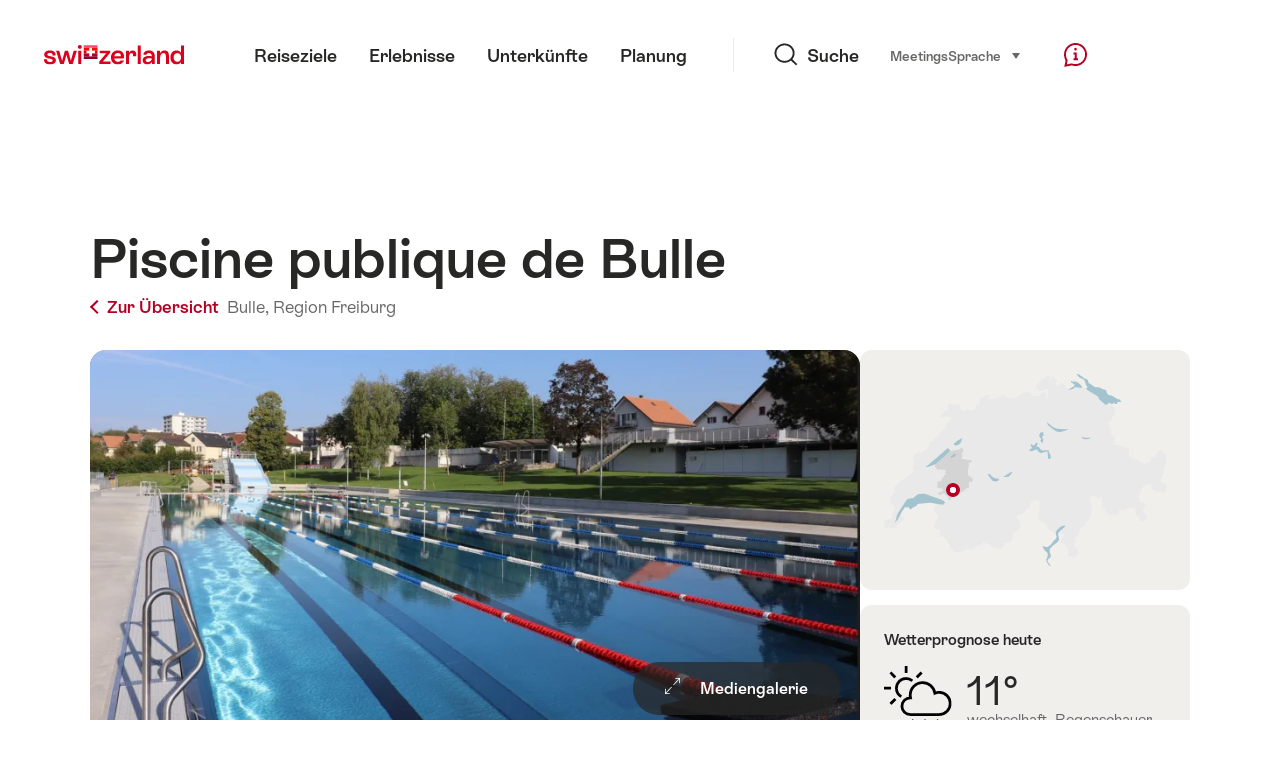

--- FILE ---
content_type: text/html;charset=UTF-8
request_url: https://sospo.myswitzerland.com/badewetter/piscine-publique-de-bulle-987/
body_size: 15033
content:
<!DOCTYPE html>
<html class="no-js" dir="ltr" itemscope lang="de">
<head>
    <meta charset="utf-8">
    <meta content="width=device-width, initial-scale=1.0" name="viewport">
    <meta content="app-id=588419227" name="apple-itunes-app">
    <meta content="app-id=com.myswitzerland.familyapp&amp;hl=de" name="google-play-app">

    <!-- Google Tag Manager -->
    <script>
  (function(w, d, s, l, i) {
    w[l] = w[l] || [];w[l].push({
      'gtm.start' : new Date().getTime(),
      event : 'gtm.js'
    });
    var f = d.getElementsByTagName(s)[0],
      j = d.createElement(s),
      dl = l != 'dataLayer' ? '&l=' + l : '';
    j.async = true;
    j.src = 'https://www.googletagmanager.com/gtm.js?id=' + i + dl;f.parentNode.insertBefore(j, f);
  })(window, document, 'script', 'dataLayer', 'GTM-K3Q6QXG');
</script>
    <!-- End Google Tag Manager -->

    <meta content="/assets/img/graphics/mstile-310x310.png" name="msapplication-TileImage">
    <link href="/assets/img/graphics/favicon-16x16.png" rel="icon" sizes="16x16" type="image/png">
    <link href="/assets/img/graphics/favicon-32x32.png" rel="icon" sizes="32x32" type="image/png">
    <link href="/assets/img/graphics/favicon-96x96.png" rel="icon" sizes="96x96" type="image/png">
    <link href="/assets/img/graphics/android-icon-192x192.png" rel="icon" sizes="192x192" type="image/png">
    <link href="/assets/img/graphics/apple-touch-icon-180x180.png" rel="apple-touch-icon" sizes="180x180" type="image/png">
    <link as="font" crossorigin href="/assets/fonts/STAllegra-Semibold.woff2" rel="preload" type="font/woff2">
    <link as="font" crossorigin href="/assets/fonts/STAllegra-Regular.woff2" rel="preload" type="font/woff2">

    <title>Piscine publique de Bulle, Bulle: Wassertemperatur &amp; Wetter | Schweiz Tourismus</title>
    <meta content="Aktuelle Informationen zu Temperaturen, Preisen, Öffnungszeiten und Infrastruktur für Piscine publique de Bulle" name="description">

    
    <meta name="robots" content="index, follow">
    <!-- Open Graph data -->
    <meta content="article" property="og:type">
    <meta property="og:title">
    <meta content="Aktuelle Informationen zu Temperaturen, Preisen, Öffnungszeiten und Infrastruktur für Piscine publique de Bulle" property="og:description">
    <!-- Schema.org markup for Google+ -->
    <meta itemprop="name">
    <meta content="Aktuelle Informationen zu Temperaturen, Preisen, Öffnungszeiten und Infrastruktur für Piscine publique de Bulle" itemprop="description">
    <!-- Twitter Card data -->
    <meta content="summary" name="twitter:card">
    <meta name="twitter:title">
    <meta content="Aktuelle Informationen zu Temperaturen, Preisen, Öffnungszeiten und Infrastruktur für Piscine publique de Bulle" name="twitter:description">

    <script id="svgicons-script">
  (function (url, revision) {
    var storage = window.localStorage || {};
    if (!storage.svgicons || storage.svgicons_revision != revision) {
      document.write('<link rel="preload as="image" data-revision="' + revision + '" href="' + url + '" id="svgicons">');
    } else {
      document.write('<meta name="svgicons" data-revision="' + revision + '" content="' + url + '" id="svgicons">');
    }
  })( "/assets/img/svg-sprite.svg", '394faaf041a0d50e82b4484d91e7cbd53792b4c9bf06cd4ddf13a7dc655d3065');

  // The revision (second parameter) should change whenever the svg sprite (json) changes.
  // e.g. you can use the modification timestamp of the json file.
</script>

    <script>
  window.app_config = {
    language: document.querySelector("html").getAttribute("lang"),
    assetsDirectory: "/assets",
    locale: {
      watchlist: {
        storage: "watchlist",
        defaultName: "Meine Merkliste",
        removed: "Favorit wurde entfernt"
      },
      autocomplete: {
        selected: "${value}. ${selected} von ${total} ausgew\u00E4hlt.",
        complete: "Ihre Auswahl: ${value}",
        found: "${count} Vorschl\u00E4ge. Auswahl mit Pfeiltasten nach oben oder unten.",
        notfound: "Keine passenden Vorschl\u00E4ge gefunden."
      },
      date: {
        "date-picker-instruction": "Mit Pfeiltasten Datum w\u00E4hlen",
        firstDayOfWeek: 1,
        dateFormat: null,
        today: "Heute",
        disabled: "Nicht verf\u00FCgbar",
        "prev-month": "einen Monat zur\u00FCck",
        "next-month": "Einen Monat vorw\u00E4rts",
        months: [
          "Januar",
          "Februar",
          "M\u00E4rz",
          "April",
          "Mai",
          "Juni",
          "Juli",
          "August",
          "September",
          "Oktober",
          "November",
          "Dezember"
        ],
        monthsShort: [
          "Jan",
          "Feb",
          "M\u00E4r",
          "Apr",
          "Mai",
          "Jun",
          "Jul",
          "Aug",
          "Sep",
          "Okt",
          "Nov",
          "Dez"
        ],
        weekdays: [
          "Sonntag",
          "Montag",
          "Dienstag",
          "Mittwoch",
          "Donnerstag",
          "Freitag",
          "Samstag"
        ],
        weekdaysShort: [
          "So",
          "Mo",
          "Di",
          "Mi",
          "Do",
          "Fr",
          "Sa"
        ]
      },
      formerrors: {
        required: "'{label}' muss ausgef\u00FCllt sein",
        email: "'{label}' sollte eine E-Mail Adresse sein",
        url: "'{label}' sollte eine valide URL sein",
        tel: "'{label}' ist keine Telefonnummer",
        maxLength: "'{label}' muss weniger als '{maxLength}' Buchstaben lang sein",
        minLength: "'{label}' muss mehr als '{maxLength}' Buchstaben lang sein",
        equal: "'{label}' ist nicht gleich wie '{originalLabel}'",
        custom: "'{label}' ist nicht korrekt"
      },
      geolocation: {
        PERMISSION_DENIED: 'Der Benutzer hat die Ermittlung der Position nicht erlaubt.',
        POSITION_UNAVAILABLE: 'Die Position ist nicht verfügbar.',
        TIMEOUT: 'Das Zeitlimit für die Ermittlung der Position wurde überschritten.',
        UNKNOWN_ERROR: 'Unbekannter Fehler bei der Ermittlung der Position.'
      },
      map: {
        "copyright-swisstopo": "Geodaten © swisstopo"
      },
      weather: {
        w1: "sonnig",
        w2: "Sonne und Nebel",
        w3: "wolkig",
        w4: "wechselhaft, Regenschauer",
        w5: "wechselhaft, Gewitter",
        w6: "wechselhaft, Schneefall",
        w7: "wechselhaft, Wintergewitter",
        w8: "wechselhaft, Schneeregen",
        w9: "wechselhaft, Wintergewitter",
        w10: "leicht bew\u00F6lkt",
        w11: "leicht bew\u00F6lkt, Regenschauer",
        w12: "leicht bew\u00F6lkt, Gewitter",
        w13: "leicht bew\u00F6lkt, Schneeschauer",
        w14: "leicht bew\u00F6lkt, Wintergewitter",
        w15: "leicht bew\u00F6lkt, Schneeregenschauer",
        w16: "leicht bew\u00F6lkt, Wintergewitter",
        w17: "Nebel",
        w18: "stark bew\u00F6lkt",
        w19: "meist stark bew\u00F6lkt",
        w20: "bew\u00F6lkt und regnerisch",
        w21: "bew\u00F6lkt, Schneefall",
        w22: "bew\u00F6lkt, Schneeregen",
        w23: "starker Regen",
        w24: "starker Schneefall",
        w25: "bew\u00F6lkt, Regenschauer",
        w26: "bew\u00F6lkt, Gewitter",
        w27: "bew\u00F6lkt, Schneefall",
        w28: "bew\u00F6lkt, Wintergewitter",
        w29: "bew\u00F6lkt, Schneeregenschauer",
        w30: "bew\u00F6lkt, Wintergewitter"
      },
      overlay: {
        closeButton: 'Overlay schliessen',
        iframeNotAccessible: 'Dieses Element ist nicht barrierefrei zugänglich.'
      }
    },
    google: {
      maps: {
        key: "AIzaSyCYlPxaWedZYP-fURKWamK6rtJb24LIiCo"
      }
    },
    algolia: {
      app: "LMQVZQEU2J",
      key: "913f352bafbf1fcb6735609f39cc7399",
      index: "myst_de",
      searchResultsUrl: "//www.myswitzerland.com/de/search",
      facetTypes: {
        Accommodation: "Unterkunft",
        Art: "Kust",
        Climate_Overview_Page: "Klima",
        Default_Page: "Seite",
        Event: "Veranstaltung",
        Experience: "Erlebnis",
        Finder_Page: "Filter-Seite",
        Food: "Essen",
        Form: "Formular",
        Home_Page: "Homepage",
        Info_Overview_Page: "Information",
        Info_Section_Page: "Information",
        Info: "Page",
        Landing_Page: "Seite",
        News: "Neuigkeiten",
        Offer: "Angebot",
        Organisation: "Organisation",
        Place: "Ort",
        Planning_Information: "Planning Information",
        Recipe: "Rezept",
        Restaurant: "Restaurant",
        Root_Page: "Seite",
        Route: "Routen",
        Storytelling_Page: "Story",
        Touristic_Object_Overview_Page: "Tourismus-\u00DCbersicht",
        Whitelabel_Page: "Partner",
      }
    },
    guidle: {
      apiPois: 'https://www.guidle.com/m_ekUNmn/Schweiz-Tourismus/Webcams/?language={lang}',
      apiDetail: 'https://www.guidle.com/m_ekUNmn/Schweiz-Tourismus/Webcams/?templateVariant=json&offerIds={id}&language={lang}',
      apiHistory: 'https://www.guidle.com/api/rest/2.0/webcam/historic-pictures/{id}'
    }
  }
</script>

<script async src="https://www.googletagservices.com/tag/js/gpt.js"></script>
    <script>
  if (window.matchMedia && window.matchMedia('(prefers-color-scheme: dark)').matches) {
    const darkStyles = "/assets/css/ui-dark.css?d673430d1f20ac2969c0355a760faf7121ac19427cb1d0f9dfcc641b0f7e230e";
    document.write(`<link href="${darkStyles}" rel="stylesheet">`);
  } else {
    const styles = "/assets/css/ui.css?ae9b86d705dfc488a6f403346e2bd218b37ba8e8604f86f4ab5a6a3c16706cdc";
    document.write(`<link href="${styles}" rel="stylesheet">`);
  }
</script>
<noscript>
    <link rel="stylesheet" href="/assets/css/ui.css?ae9b86d705dfc488a6f403346e2bd218b37ba8e8604f86f4ab5a6a3c16706cdc">
</noscript>

</head>

<body>
<noscript>
    <iframe src="https://www.googletagmanager.com/ns.html?id=GTM-K3Q6QXG" height="0" width="0" style="display:none;visibility:hidden"></iframe>
</noscript>

<div id="body">
    <header class="Header" data-js-autobreak="small" data-js-nav id="Header">
    <p aria-level="1" class="visuallyhidden" role="heading">Navigieren auf myswitzerland.com</p>
    <nav aria-describedby="Skiplinks--h2" class="Skiplinks" data-js-skiplinks id="Skiplinks">
        <h2 class="visuallyhidden" id="Skiplinks--h2">Schnellnavigation</h2>
        <ul>
            <li><a accesskey="1" href="#main-content" title="[ALT + 1]">Inhalt</a></li>
            <li><a accesskey="2" href="/" title="[ALT + 2]">Startseite</a></li>
            <li><a accesskey="3" href="#headermainnav" title="[ALT + 3]">Navigation</a></li>
            <li><a accesskey="4" href="#TO_BE_DEFINED" title="[ALT + 4]">Sitemap</a></li>
            <li><a accesskey="5" aria-expanded="false" data-flyout='{"focusInside":"input"}' data-js-flyout href="#searchOverlay" title="[ALT + 5]">Direktsuche</a></li>
        </ul>
    </nav>

    <div class="Overlay is-collapsed" data-flyout='{"syncstate":{"html, body":"is-overlaid"},"openAnimated":true,"closeAnimated":true,"arrowElements":false,"history":"searchOverlay"}' id="searchOverlay">
        <button class="Overlay--close" data-flyout-el="close" type="button">
            <span class="visuallyhidden">Navigation schliessen</span>
        </button>
        <div class="Overlay--content">
            <div class="Search" data-imageconfig="w_{w},h_{h},c_fill,g_auto,f_auto,q_auto,e_sharpen:50/" data-imagepath="https://media.myswitzerland.com/image/fetch/" data-js-search data-minlength="2" data-path="https://www.myswitzerland.com/de">
    <div class="js-search--app">
        <script type="application/json">
            {
                "searchLegend": "Suchen",
                "placeholder": "Suchbegriff eingeben",
                "searchButton": "Jetzt suchen",
                "resultsFound": "Ergebnisse",
                "showAll": "Alle anzeigen",
                "showPage": "Seite anzeigen"
            }
        </script>
    </div>
</div>

        </div>
        <button class="FocusOnly" data-flyout-el="close" type="button">Navigation schliessen</button>
    </div>

    <div class="Header--nav is-hidden-mobilenav" data-js-autobreak="small">
        <div class="Header--nav--logo">
            <a class="HeaderLogo" href="//www.myswitzerland.com/de/" id="headerlogo" title="MySwitzerland">
    <span class="HeaderLogo--picto Icon" data-picto="logo-switzerland-flag">
        <svg aria-hidden="true"><use xlink:href="#picto-logo-switzerland-flag"></use></svg>
    </span>
</a>


        </div>

        <div class="Header--navLeft">
            <div class="Header--nav--main ResponsiveHolder" data-js-responsive-content='{"target":"headermainnav","breakpoint":"tablet-portrait","type":"above"}'>
                <nav class="HeaderMainNav" id="headermainnav">
                    <h2 class="visuallyhidden">Hauptnavigation</h2>
                    <ul class="HeaderMainNav--list">
                        <li><a class="HeaderMainNav--link" href="https://www.myswitzerland.com/de/reiseziele/"> <span class="HeaderMainNav--link--text">Reiseziele</span></a></li>
                        <li><a class="HeaderMainNav--link" href="https://www.myswitzerland.com/de/erlebnisse/"> <span class="HeaderMainNav--link--text">Erlebnisse</span></a></li>
                        <li><a class="HeaderMainNav--link" href="https://www.myswitzerland.com/de/unterkunft/"> <span class="HeaderMainNav--link--text">Unterkünfte</span></a></li>
                        <li><a class="HeaderMainNav--link" href="https://www.myswitzerland.com/de/planung/"> <span class="HeaderMainNav--link--text">Planung</span></a></li>
                    </ul>
                </nav>
            </div>
        </div>
        <div class="Header--nav--services" data-hidden="true" data-js-collapsible='{"group":"subnav","syncstate":{".Header--nav":"is-servicenav-open"}}' id="headerservicenavcontainer">
            <h2 class="visuallyhidden">Suche</h2>
            <a aria-expanded="false" class="HeaderSearch" data-flyout-target="searchOverlay" data-flyout='{"focusInside":"input"}' data-js-flyout href="#searchOverlay">
                <span class="Icon" data-picto="service-search">
                    <svg aria-hidden="true"><use xlink:href="#picto-service-search"></use></svg>
                </span>
                <span class="HeaderSearch--text">Suche</span>
            </a>
        </div>
        <div class="Header--nav--meta ResponsiveHolder" data-js-responsive-content='{"target":"headermetanav","breakpoint":"tablet-portrait","type":"above"}'>
            <div class="HeaderMetaNav" id="headermetanav">
    <h2 class="visuallyhidden">Sprache, Region und wichtige Links</h2>
    <ul class="HeaderMetaNav--list">
        <li class="HeaderMetaNav--item">
            <a class="" href="https://www.myswitzerland.com/meetings/"> Meetings </a>
        </li>

        <li class="HeaderMetaNav--item">
            <div class="Flyout HeaderMetaNav--languages bottom">
                <a href="#u86" class="Flyout--trigger" data-js-flyout="true" aria-controls="u86" aria-expanded="false">
                    <span class="Icon before inline" data-picto="globe">
                        <svg aria-hidden="true"><use xlink:href="#picto-globe"></use></svg>
                    </span>
                    Sprache
                    <span class="visuallyhidden">auswählen (klicken um anzuzeigen)</span>
                </a>
                <div class="Flyout--content is-collapsed" id="u86">
                    <div class="Flyout--content--inner" data-js-selfalign>
                        <div class="HeaderMetaNav--languages">
    <ul class="LinkList menu">
        
        <li>
            <a class="Link black small is-active" href="https://sospo.myswitzerland.com/badewetter/piscine-publique-de-bulle-987/">Deutsch</a>
        </li>
        
        <li>
            <a class="Link black small" href="https://sospo.myswitzerland.com/lakesides-swimming-pools/piscine-publique-de-bulle-987/">English</a>
        </li>
        
        <li>
            <a class="Link black small" href="https://sospo.myswitzerland.com/meteo-des-plages/piscine-publique-de-bulle-987/">Français</a>
        </li>
        
        <li>
            <a class="Link black small" href="https://sospo.myswitzerland.com/temperature-balneari/piscine-publique-de-bulle-987/">Italiano</a>
        </li>
        
        <li>
            <a class="Link black small" href="https://sospo.myswitzerland.com/zonas-de-bano/piscine-publique-de-bulle-987/">Español</a>
        </li>
        
        <li>
            <a class="Link black small" href="https://sospo.myswitzerland.com/zwemweer/piscine-publique-de-bulle-987/">Nederlands</a>
        </li>
        
        <li>
            <a class="Link black small" href="https://sospo.myswitzerland.com/lakesides-swimming-pools-pt/piscine-publique-de-bulle-987/">Português</a>
        </li>
        
        <li>
            <a class="Link black small" href="https://sospo.myswitzerland.com/jeziora-baseny/piscine-publique-de-bulle-987/">Polski</a>
        </li>
        
        <li>
            <a class="Link black small" href="https://sospo.myswitzerland.com/lakesides-swimming-pools-ru/piscine-publique-de-bulle-987/">Русский</a>
        </li>
        
        <li>
            <a class="Link black small" href="https://sospo.myswitzerland.com/lakesides-swimming-pools-zh/piscine-publique-de-bulle-987/">中文简体</a>
        </li>
        
        <li>
            <a class="Link black small" href="https://sospo.myswitzerland.com/lakesides-swimming-pools-ja/piscine-publique-de-bulle-987/">日本語</a>
        </li>
        
        <li>
            <a class="Link black small" href="https://sospo.myswitzerland.com/lakesides-swimming-pools-zo/piscine-publique-de-bulle-987/">中文繁体</a>
        </li>
        
        <li>
            <a class="Link black small" href="https://sospo.myswitzerland.com/lakesides-swimming-pools-ko/piscine-publique-de-bulle-987/">한국어</a>
        </li>
        
        <li>
            <a class="Link black small" href="https://sospo.myswitzerland.com/lakesides-swimming-pools-ar/piscine-publique-de-bulle-987/">العربية</a>
        </li>
    </ul>
</div>

                        
                        <button class="FocusOnly" data-flyout-el="close" type="button">Sprache schliessen</button>
                    </div>
                </div>
            </div>
        </li>
    </ul>
</div>

        </div>
        <nav class="HeaderServiceNav">
            <h2 class="visuallyhidden">Service Navigation</h2>
            <ul class="HeaderServiceNav--list">
                <li>
                    <a href="//help.myswitzerland.com/hc/" class="HeaderServiceNav--link" data-js-tooltip="bottom compact t-xxs t-red t-bold" title="Hilfe &amp; Kontakt">
                        <span class="Icon red" data-picto="service-contact">
                            <svg aria-hidden="true"><use xlink:href="#picto-service-contact"></use></svg>
                        </span>
                        <span class="visuallyhidden">Hilfe &amp; Kontakt</span>
                    </a>
                </li>
                <li class="is-visible-tablet-portrait">
                    <a href="" class="HeaderServiceNav--link" data-js-tooltip="bottom compact t-xxs t-red t-bold" title="In meiner Nähe">
                        <span class="Icon red" data-picto="service-around-me">
                            <svg aria-hidden="true"><use xlink:href="#picto-service-around-me"></use></svg>
                        </span>
                        <span class="visuallyhidden">In meiner Nähe</span>
                    </a>
                </li>
            </ul>
        </nav>
    </div>
    <div class="HeaderMobile" data-js-autobreak="small">
    <div class="HeaderMobile--header">
        <a class="HeaderLogo" href="//www.myswitzerland.com/de/" id="headerlogo" title="MySwitzerland">
    <span class="HeaderLogo--picto Icon" data-picto="logo-switzerland-flag">
        <svg aria-hidden="true"><use xlink:href="#picto-logo-switzerland-flag"></use></svg>
    </span>
</a>



        <button aria-controls="mobilenav" aria-expanded="false" class="HeaderMobile--toggle" data-js-flyout>
            <span class="HeaderMobile--toggle--label"> Menü <span class="visuallyhidden">Navigation öffnen</span>
            </span>
        </button>
    </div>
    <div class="HeaderMobile--nav is-collapsed" data-flyout='{"syncstate":{"#Header, html":"is-mobile-open"},"closeAnimated":true,"arrowElements":"[aria-controls], a[href]"}' id="mobilenav">
        <div class="HeaderMobile--nav--main">
            <div class="HeaderMobile--nav--head">
                <button class="HeaderMobile--nav--close" data-flyout-el="close">
                    <span class="visuallyhidden">Navigation schliessen</span>
                </button>
                <h2 class="visuallyhidden">Suche</h2>
<a aria-expanded="false" class="HeaderSearch" data-flyout='{"focusInside":"input","syncstate":{".HeaderMobile--nav":"is-search-open"},"openAnimated":true,"closeAnimated":true}' data-js-flyout href="#searchOverlay">
    <span class="Icon" data-picto="service-search">
        <svg aria-hidden="true"><use xlink:href="#picto-service-search"></use></svg>
    </span>
    <span class="HeaderSearch--text">Suche</span>
</a>

            </div>
            <div class="HeaderMobile--nav--body">
                <nav class="HeaderMobileMainNav">
                    <h2 class="visuallyhidden">Hauptnavigation</h2>
                    <ul class="HeaderMobileMainNav--list">
                        <li><a class="HeaderMobileMainNav--link home" href="/">Home</a></li>
                        <li><a class="HeaderMobileMainNav--link" href="https://www.myswitzerland.com/de/reiseziele/"> Reiseziele </a></li>
                        <li><a class="HeaderMobileMainNav--link" href="https://www.myswitzerland.com/de/erlebnisse/"> Erlebnisse </a></li>
                        <li><a class="HeaderMobileMainNav--link" href="https://www.myswitzerland.com/de/unterkunft/"> Unterkünfte </a></li>
                        <li><a class="HeaderMobileMainNav--link" href="https://www.myswitzerland.com/de/planung/"> Planung </a></li>
                    </ul>
                </nav>
                <div class="ResponsiveHolder" data-js-responsive-content='{"target":"headermetanav","breakpoint":"tablet-portrait","type":"below"}'></div>
            </div>
            <div class="HeaderMobile--nav--foot">
                <div class="HeaderServiceNavMobile" data-js-headerservicenavmobile id="HeaderServiceNavMobile">
    <h2 class="visuallyhidden">Service Navigation</h2>
    <ul class="HeaderServiceNavMobile--list">
        <li>
            <a class="HeaderServiceNavMobile--item--link" data-js-headerservicenavmobile-el href="">
                <span class="Icon" data-picto="location">
                    <svg aria-hidden="true"><use xlink:href="#picto-location"></use></svg>
                </span>
                <span class="HeaderServiceNavMobile--item--link--text">Karte</span>
            </a>
        </li>
        <li>
            <a class="HeaderServiceNavMobile--item--link" data-js-headerservicenavmobile-el href="">
                <span class="Icon" data-picto="service-contact">
                    <svg aria-hidden="true"><use xlink:href="#picto-service-contact"></use></svg>
                </span>
                <span class="HeaderServiceNavMobile--item--link--text">Hilfe &amp; Kontakt</span>
            </a>
        </li>
    </ul>
</div>

            </div>
        </div>
        <div class="HeaderMobile--nav--sub ResponsiveHolder" data-js-responsive-content='{"target":"headersubnav","breakpoint":"tablet-portrait","type":"below"}'></div>
    </div>
</div>
    <div class="Header--background"></div>
</header>

    <div class="site-content" id="main-content" role="main">
        <div class="l-Gap l-SiteWidth none-down">
    <div class="PageHeader small">
        <div class="PageHeader--header">
            <h1 class="PageHeader--title">Piscine publique de Bulle</h1>
            <div class="PageHeader--meta">
                <a class="PageHeader--category" href="/badewetter/" title="Zur Übersicht">
                    <span class="Icon before inline" data-icon="nav-back-mobile"></span> Zur Übersicht
                </a>
                <span class="PageHeader--info"> 
                    <a href="https://sospo.myswitzerland.com/badewetter/-/bulle/" title="Bulle">Bulle,</a>
                    <a href="https://sospo.myswitzerland.com/badewetter/-/region-freiburg/" title="Region Freiburg">Region Freiburg</a>
                </span>
            </div>
        </div>
    </div>
</div>


        <div class="l-Gap none-down">
            <div class="l-PageGrid">
                <div class="l-PageGrid--inner">
                    <div class="l-PageGrid--main">

                        <div class="l-Gap l-SiteWidth s-down">
    
    <div class="PageHeader--image small">
        <div class="Media image" style="background-image:url(https://media.myswitzerland.com/image/fetch/w_6,h_4,c_lfill,g_auto,f_auto,q_80,fl_keep_iptc.keep_attribution/https://static.stnet.ch/sospo/images/987/2050-o.jpg);padding-top:50%">
            <div data-js-parallax="{&quot;property&quot;:&quot;object-position&quot;,&quot;from&quot;:0,&quot;to&quot;:100,&quot;unity&quot;:&quot;%&quot;}"
                 style="background-image: url(https://media.myswitzerland.com/image/fetch/w_1240,h_680,c_lfill,g_auto,f_auto,q_80,fl_keep_iptc.keep_attribution/https://static.stnet.ch/sospo/images/987/2050-o.jpg);padding-top: 50.0%;" data-sizes="https://media.myswitzerland.com/image/fetch/w_{w},h_{h},c_lfill,g_auto,f_auto,q_80,fl_keep_iptc.keep_attribution/https://static.stnet.ch/sospo/images/987/2050-o.jpg 2400x1200"></div>
        </div>

        <button aria-controls="mediagallery" aria-expanded="false" class="PageHeader--gallerytoggle" data-js-gallerylink='{"index":0}' title="Zur Mediengalerie" type="button">
            <span class="PageHeader--gallerytoggle--label"> 
                <span class="Icon white" data-picto="imagegallerie"> 
                    <svg aria-hidden="true">
                        <use xlink:href="#picto-imagegallerie"></use>
                    </svg>
                </span> Mediengalerie
            </span>
        </button>

    </div>
    <div class="PageHeader--summary">
        <section class="MobileSummary facts">
            <h2 id="u3" class="visuallyhidden">Wetterprognose</h2>
            <ul aria-labelledby="u3" class="MobileSummary--bar">
                <li class="MobileSummary--section">
                    <div class="MobileSummary--info">
                        <div class="QuickFacts summary">
                            <div aria-hidden="true" class="QuickFacts--icon">
                                <span class="Icon" data-picto="weather">
                                    <svg aria-hidden="true"><use xlink:href="#picto-weather"></use></svg>
                                </span>
                            </div>
                            <ul class="QuickFacts--info">
                                <li class="QuickFacts--value">11°</li>
                            </ul>
                        </div>
                    </div>
                </li>
                <li class="MobileSummary--section">
                    
<div class="MobileSummary--info">
    
    
    <div class="QuickFacts summary">
        <ul class="QuickFacts--info">
            <li class="QuickFacts--value">—/—</li>
            <li class="QuickFacts--content">Pool in./aus.</li>
        </ul>
    </div>
</div>
                </li>
            </ul>
        </section>
    </div>
</div>



                        ﻿

                        <div class="ArticleSection" id="articlesection-u8">
    <div class="ArticleSection--header" data-inpagenavigation-title="Wetterprognose">
        <h2 class="ArticleSection--title">Wetterprognose</h2>
        <button aria-controls="articlesection-u8-content" aria-expanded="false" class="ArticleSection--toggle" type="button">
            <span class="visuallyhidden">Inhalte zu Wetterprognose anzeigen</span>
        </button>
    </div>
    <div class="ArticleSection--content" data-hidden="true" data-js-collapsible="articlesection-u8-section" id="articlesection-u8-content">
        <div class="ArticleSection--content--inner">
            <div class="l-Gap l-SiteWidth m-down small">
    <div data-js-weather="{&quot;rKey&quot;:636,&quot;type&quot;:&quot;forecast&quot;,&quot;relUrl&quot;:&quot;/assets/img/graphics/weather/&quot;,&quot;provider&quot;:&quot;https://cdn2.myswitzerland.com/meteo/transformed/resort_{rKey}.json&quot;,&quot;linkText&quot;:&quot;Meteo Schweiz Detailprognose&quot;,&quot;genericText&quot;:&quot;Meteo Schweiz&quot;,&quot;genericLink&quot;:&quot;https://www.srf.ch/meteo&quot;}"></div>
</div>

        </div>
    </div>
</div>


                        
                            <div class="ArticleSection" id="articlesection-u9">
    <div class="ArticleSection--header" data-inpagenavigation-title="Preise">
        <h2 class="ArticleSection--title">Preise</h2>
        <button aria-controls="articlesection-u9-content" aria-expanded="false" class="ArticleSection--toggle" type="button">
            <span class="visuallyhidden">Inhalte zu Preise anzeigen</span>
        </button>
    </div>
    <div class="ArticleSection--content" data-hidden="true" data-js-collapsible="articlesection-u9-section" id="articlesection-u9-content">
        <div class="ArticleSection--content--inner">
            <div class="l-Gap l-SiteWidth none-down">
                <div class="KeyValueList evenColumns">
                    <table data-js-autobreak="reset">
                        <caption>
                            <span class="visuallyhidden">Key Value List</span>
                        </caption>
                        <tbody>
                            <tr>
                                <th scope="row">Kinder</th>
                                <td>3.50</td>
                            </tr>
                            <tr>
                                <th scope="row">Junioren</th>
                                <td>4.50</td>
                            </tr>
                            <tr>
                                <th scope="row">Erwachsene</th>
                                <td>6.&mdash;</td>
                            </tr>
                            <tr>
                                <th scope="row">AHV</th>
                                <td>4.50</td>
                            </tr>
                            
                        </tbody>
                    </table>
                    
                </div>
            </div>
        </div>
    </div>
</div>

                        
                        
                            <div class="ArticleSection" id="articlesection-u10">
    <div class="ArticleSection--header" data-inpagenavigation-title="Öffnungszeiten">
        <h2 class="ArticleSection--title">Öffnungszeiten</h2>
        <button aria-controls="articlesection-u10-content" aria-expanded="false" class="ArticleSection--toggle" type="button">
            <span class="visuallyhidden">Inhalte zu Öffnungszeiten anzeigen </span>
        </button>
    </div>
    <div class="ArticleSection--content" data-hidden="true" data-js-collapsible="articlesection-u10-section" id="articlesection-u10-content">
        <div class="ArticleSection--content--inner">
            <div class="l-Gap l-SiteWidth s-down">
                <div class="KeyValueList evenColumns">
                    <table data-js-autobreak="reset">
                        <caption>
                            <span class="visuallyhidden">Öffnungszeiten</span>
                        </caption>
                        <tbody>
                            
                            <tr>
                                <th scope="row">Saisonbeginn</th>
                                <td>17.05.2025</td>
                            </tr>
                            <tr>
                                <th scope="row">Saisonende</th>
                                <td>20.09.2025</td>
                            </tr>
                        </tbody>
                    </table>
                    
                </div>
            </div>
        </div>
    </div>
</div>

                        
                        
                            <div class="ArticleSection" id="articlesection-u15">
    <div class="ArticleSection--header" data-inpagenavigation-title="Infrastruktur">
        <h2 class="ArticleSection--title">Infrastruktur</h2>
        <button aria-controls="articlesection-u15-content" aria-expanded="false" class="ArticleSection--toggle" type="button">
            <span class="visuallyhidden">Inhalte zu Infrastruktur anzeigen</span>
        </button>
    </div>
    <div class="ArticleSection--content" data-hidden="true" data-js-collapsible="articlesection-u15-section" id="articlesection-u15-content">
        <div class="ArticleSection--content--inner">
            <div class="l-Gap l-SiteWidth none-down">
                <div class="SummaryAccordion2Section">
                    <article class="SummaryAccordion2">
    <div class="SummaryAccordion2--inner">
        <div class="SummaryAccordion2--header">
            <div class="SummaryAccordion2--header--inner">
                <h3 class="SummaryAccordion2--title">Badeanlagentypen</h3>
                <button aria-controls="u11-content" aria-expanded="false" class="SummaryAccordion2--toggle" type="button">
                    <span class="visuallyhidden">Inhalte zu Badeanlagentypen anzeigen</span>
                </button>
                <div class="SummaryAccordion2--summary hide-expanded">Freibad</div>
            </div>
        </div>
        <div class="SummaryAccordion2--content" data-hidden="true" data-js-collapsible="u11-card" id="u11-content">
            <div class="SummaryAccordion2--content--inner">
                <div class="l-Gap none-down">
                    <ul class="FeatureTags">
                        
                        <li class="FeatureTag">Freibad</li>
                        
                        
                        
                        
                    </ul>
                </div>
            </div>
        </div>
    </div>
</article>

                    <article class="SummaryAccordion2">
    <div class="SummaryAccordion2--inner">
        <div class="SummaryAccordion2--header">
            <div class="SummaryAccordion2--header--inner">
                <h3 class="SummaryAccordion2--title">2 Becken</h3>
                
                <button aria-controls="u12-content" aria-expanded="false" class="SummaryAccordion2--toggle" type="button">
                    <span class="visuallyhidden">Inhalte zu 2 Becken anzeigen </span> 
                    
                </button>
            </div>
        </div>
        <div class="SummaryAccordion2--content" data-hidden="true" data-js-collapsible="u12-card" id="u12-content">
            <div class="SummaryAccordion2--content--inner">
                <div class="KeyValueList evenColumns">
                    <table data-js-autobreak="reset">
                        <caption>
                            <span class="visuallyhidden">Key Value List</span>
                        </caption>
                        <tbody>
                            <tr>
                                <th scope="row">Länge:</th>
                                <td>50m-0m</td>
                            </tr>
                            
                            <tr>
                                <th scope="row">Kinderplanschbecken:</th>
                                <td>1</td>
                            </tr>
                        </tbody>
                    </table>
                </div>
                <div class="l-Gap none-down">
                    <ul class="FeatureTags">
                        
                        
                        
                        
                        
                        
                        
                        
                        
                        
                        
                        
                        
                        <li class="FeatureTag">Schwimmbahnen</li>
                    </ul>
                </div>
            </div>
        </div>
    </div>
</article>

                    

                    <article class="SummaryAccordion2">
    <div class="SummaryAccordion2--inner">
        <div class="SummaryAccordion2--header">
            <div class="SummaryAccordion2--header--inner">
                <h3 class="SummaryAccordion2--title">2 Sprungtürme</h3>
                <button aria-controls="u14-content" aria-expanded="false" class="SummaryAccordion2--toggle" type="button">
                    <span class="visuallyhidden">Inhalte zu 2 Sprungtürme anzeigen</span>
                </button>
            </div>
        </div>
        <div class="SummaryAccordion2--content" data-hidden="true" data-js-collapsible="u14-card" id="u14-content">
            <div class="SummaryAccordion2--content--inner">
                <div class="KeyValueList evenColumns">
                    <table data-js-autobreak="reset">
                        <caption>
                            <span class="visuallyhidden">Key Value List</span>
                        </caption>
                        <tbody>
                            <tr>
                                <th scope="row">1 Meter:</th>
                                <td>1</td>
                            </tr>
                            
                            <tr>
                                <th scope="row">3 Meter:</th>
                                <td>1</td>
                            </tr>
                            
                            
                        </tbody>
                    </table>
                </div>
            </div>
        </div>
    </div>
</article>

                </div>
            </div>
        </div>
    </div>
</div>

                        
                        
                            <div class="ArticleSection" id="articlesection-u16">
    <div class="ArticleSection--header" data-inpagenavigation-title="Weitere Ausstattung">
        <h2 class="ArticleSection--title">Weitere Ausstattung</h2>
        <button aria-controls="articlesection-u16-content" aria-expanded="false" class="ArticleSection--toggle" type="button">
            <span class="visuallyhidden">Inhalte zu Weitere Ausstattung anzeigen </span>
        </button>
    </div>
    <div class="ArticleSection--content" data-hidden="true" data-js-collapsible="articlesection-u16-section" id="articlesection-u16-content">
        <div class="ArticleSection--content--inner">
            <div class="l-Gap l-SiteWidth">
    <div class="ArticleSubSection">
        <h3 class="ArticleSubSection--title">Sport und Freizeit</h3>
        <div class="ArticleSubSection--content">
            <div class="l-Gap l-SiteWidth none-down">
                <ul class="FeatureTags">
                    
                    <li class="FeatureTag">Spielwiese/Sportplatz (Frisbee, Federball...)</li>
                    
                    
                    
                    
                    
                    
                    
                    
                    
                    
                    
                </ul>
            </div>
        </div>
    </div>
</div>

            <div class="l-Gap l-SiteWidth">
    <div class="ArticleSubSection">
        <h3 class="ArticleSubSection--title">Verpflegung</h3>
        <div class="ArticleSubSection--content">
            <div class="l-Gap l-SiteWidth none-down">
                <ul class="FeatureTags">
                    
                    <li class="FeatureTag">Imbiss</li>
                    
                    
                    
                </ul>
            </div>
        </div>
    </div>
</div>

            <div class="l-Gap l-SiteWidth">
    <div class="ArticleSubSection">
        <h3 class="ArticleSubSection--title">Umkleidemöglichkeiten</h3>
        <div class="ArticleSubSection--content">
            <!-- Begin: components/content/FeatureTags/FeatureTags -->
            <!-- Default gap: none, small: s, here: none -->
            <div class="l-Gap l-SiteWidth none-down">
                <ul class="FeatureTags">
                    <li class="FeatureTag">Umkleidekabinen</li>
                    
                    
                </ul>
            </div>
            <!-- End: components/content/FeatureTags/FeatureTags -->
        </div>
    </div>
</div>

            

            <div class="l-Gap l-SiteWidth">
    <div class="ArticleSubSection">
        <h3 class="ArticleSubSection--title">Diverses</h3>
        <div class="ArticleSubSection--content">
            <div class="l-Gap l-SiteWidth none-down">
                <ul class="FeatureTags">
                    
                    
                    
                    <li class="FeatureTag">Liegewiese/Liegeplatz</li>
                    <li class="FeatureTag">Schatten</li>
                    
                    
                    
                    
                    <li class="FeatureTag">Ruheraum</li>
                    <li class="FeatureTag">Duschen</li>
                    
                </ul>
            </div>
        </div>
    </div>
</div>

        </div>
    </div>
</div>
                        
                        <div class="ArticleSection" id="articlesection-u17">
    <div class="ArticleSection--header" data-inpagenavigation-title="Kontakt">
        <h2 class="ArticleSection--title">Adresse</h2>
        <button aria-controls="articlesection-u17-content" aria-expanded="false" class="ArticleSection--toggle" type="button">
            <span class="visuallyhidden">Inhalte zu Adresse anzeigen </span>
        </button>
    </div>
    <div class="ArticleSection--content" data-hidden="true" data-js-collapsible="articlesection-u17-section" id="articlesection-u17-content">
        <div class="ArticleSection--content--inner">
            <div class="l-Gap l-SiteWidth s-down">
                <div class="richtext">
                    <p class="l-Gap em-down">
                        Piscine publique de Bulle <br> 
                        <span>Rue Louis-Bornet 11<br /></span> 
                        <span>1630 Bulle</span>
                    </p>
                    <p>
                        <span>+41 (0)26 912 71 42<br /></span> 
                         
                        <span>
                            <a href="https://www.bulle.ch/piscines" target="_blank" class="Link icon-after">www.bulle.ch 
                            <span class="Icon after" data-icon="link-external"></span></a>
                        </span>
                    </p>
                </div>
            </div>
        </div>
    </div>
</div>

                        <div class="ArticleSection plain" id="articlesection-u19">
    <div class="ArticleSection--content">
        <div class="ArticleSection--content--inner">
            <!-- Default gap: s, small: s, here: s -->
            <div class="em-up l-Gap l-SiteWidth s-down">
                <div class="richtext t-regular t-xxs">
                    <p>Für alle Informationen sind die lokalen Meldestellen verantwortlich. Die Wetterdaten werden von SRF Meteo zur Verfügung gestellt.</p>
                </div>
            </div>
        </div>
    </div>
</div>

                    </div>
                    <div class="l-PageGrid--aside" data-js-aside>
                        <div class="l-PageGrid--aside--content" data-js-aside-content>
                            <div class="Summary">
    <h2 class="visuallyhidden">??detail_summary_de??</h2>
    <div class="Summary--item">
        <div class="SidebarWidget">
    <div class="SidebarWidget--body">
        <div class="MapWidget" data-js-mapwidget>
            <h3 class="visuallyhidden">??detail_map_de??</h3>
            <div class="MapWidget--map">
                <div class="MapWidget--mapLayer">
                    <div class="AreaMap flat" data-js-areamap='{&quot;selectedArea&quot;:&quot;013&quot;,&quot;areas&quot;:null,&quot;routeLocations&quot;:null}'>
                        <div class="LazyContent"
                             data-lazycontent="/assets/img/graphics/areamap.svg">
                            <img alt="Übersichtskarte (wird geladen)" class="AreaMap--preview" src="/assets/img/graphics/areamap-preview.png" style="width:100%">
                        </div>
                        <div class="AreaMap--locationLayer">
                            <div class="AreaMap--location" style="left:24.35374149659864%;top:60.400000000000006%;" data-region="Bulle">
                                <button class="customTrigger" data-js-tooltip="true" type="button" aria-describedby="tooltip_u1">
                                    <span class="js-areaMapMarker AreaMap--prominentMarker"></span>
                                </button>
                                <div class="Tooltip--hidden" id="tooltip_u1">
                                    <div class="t-base t-bold">Bulle</div>
                                    <div class="t-xs">Bulle</div>
                                </div>
                            </div>
                        </div>
                        <a class="AreaMap--link" href="https://maps.apple.com/?q=46.6130592258558780000,7.0488183605582542000" target="_blank" title="Auf Karte anzeigen">Auf Karte anzeigen</a>
                    </div>
                </div>
            </div>
        </div>
        <a href="https://maps.apple.com/?q=46.6130592258558780000,7.0488183605582542000" target="_blank" class="Link list MapWidget--link is-visible-mobile">Auf Karte anzeigen </a>
    </div>
</div>

    </div>
    <div class="Summary--item">
        <div class="SidebarWidget">
    <h3 class="SidebarWidget--title">Wetterprognose heute</h3>
    <div class="SidebarWidget--body">
        <div class="QuickFactsWidget">
            <div class="QuickFacts large">
                <div aria-hidden="true" class="QuickFacts--icon">
                    <img src="/assets/img/graphics/weather/04.svg" alt=""/>
                </div>
                <ul class="QuickFacts--info">
                    <li class="QuickFacts--value">11°</li>
                    <li class="QuickFacts--content">wechselhaft, Regenschauer</li>
                </ul>
            </div>
            <div class="QuickFactsWidget--additional">
                
                <div class="QuickFactsWidget--item">
                    <div class="QuickFactsWidget--inner">
                        <div class="QuickFacts">
                            <ul class="QuickFacts--info">
                                <li class="QuickFacts--value">—</li>
                                <li class="QuickFacts--content">Freibad</li>
                            </ul>
                        </div>
                    </div>
                </div>
                
                
            </div>
            
        </div>
    </div>
</div>
    </div>
</div>

                        </div>
                    </div>
                </div>
            </div>
        </div>

        <div class="l-Gap l-down s-up">
    <div class="l-HiddenOverflow">
        <div class="Advertisement default">
            <div class="Advertisement--layout"><div class="Advertisement--width">
    <h3 class="Advertisement--title">Anzeige</h3>
    <div class="Advertisement--box">
        <!-- Google Ad Manager -->
        <script>
            var googletag = googletag || {};
            googletag.cmd = googletag.cmd || [];
            googletag.cmd.push(function() {
                var responsiveMapping = googletag.sizeMapping()
                    .addSize([ 750, 0 ], [ [ 994, 250 ], [ 994, 118 ], [ 728, 90 ] ]) // Desktop
                    .addSize([ 0, 0 ], [ [ 320, 100 ], [ 320, 50 ] ]) // Mobile
                    .build();
                googletag.defineSlot('/18039417/MySwitzerland_Board', [ [ 320, 50 ], [ 728, 90 ], [ 320, 100 ], [ 994, 118 ], [ 994, 250 ] ], 'div-gpt-ad-1547208531910-0')
                    .defineSizeMapping(responsiveMapping).setCollapseEmptyDiv(true).addService(googletag.pubads())
                    .setTargeting("url", "/sospo/badewetter")
                    .setTargeting("pageID", "689EA061-80EC-455B-8141-8957ABF6E978");
                googletag.enableServices();
            });
        </script>
        <div id="div-gpt-ad-1547208531910-0">
            <script>
                googletag.cmd.push(function() {
                    googletag.display('div-gpt-ad-1547208531910-0');
                });
            </script>
        </div>
    </div>
</div>
</div>
        </div>
    </div>
</div>


        ﻿<div class="RelatedSection">
    <div class="l-Gap m-up none-down">
        <div class="l-Gap l-SiteWidth l-down">
    <div class="SectionTitle inline" data-inpagenavigation-title="Informationen">
        <h2 class="SectionTitle--title">
            <span>Details zur Destination:</span>
            <a href="https://www.myswitzerland.com/de/reiseziele/bulle/" target="_blank">Bulle</a>
        </h2>
    </div>
    <ul class="CardTeaserSection">
        <li>
            <article class="CardTeaser">
    <div class="CardTeaser--inner">
        <div class="CardTeaser--header">
            <div class="CardTeaser--image">
                <img alt="" src="/dummy/pictos/kontakt.svg">
            </div>
            <h3 class="CardTeaser--title">Tourismusorganisation</h3>
            <button aria-controls="u39-content" aria-expanded="false" class="CardTeaser--toggle" type="button">
                <span class="visuallyhidden">Tourismusorganisation</span>
            </button>
        </div>
        <div class="CardTeaser--content" data-hidden="true" data-js-collapsible="u39-card" id="u39-content">
            <div class="CardTeaser--text">
            
                <p>
                    <strong class="t-dark t-bold">La Gruyère Tourisme</strong> <br /> 
                    <span>Place de la Gare 3 <br /></span>
                    <span>1630 Bulle <br /></span> 
                    <span>T +41 (0)26 919 85 00 <br /></span>
                    
                    <span><a href="mailto:info@la-gruyere.ch">info@la-gruyere.ch</a> <br /></span>
                    <span><a href="https://www.fribourg.ch/la-gruyere/" target="_blank">https://www.fribourg.ch/la-gruyere/</a></span>
                </p>
            </div>
        </div>
    </div>
</article> 

        </li>
        <li> 
            <article class="CardTeaser">
    <div class="CardTeaser--inner">
        <div class="CardTeaser--header">
            <div class="CardTeaser--image">
                <img alt="" src="/dummy/pictos/transport.svg">
            </div>
            <h3 class="CardTeaser--title">Anreise</h3>
            <button aria-controls="u40-content" aria-expanded="false" class="CardTeaser--toggle" type="button">
                <span class="visuallyhidden">
                    Anreise
                </span>
            </button>
        </div>
        <div class="CardTeaser--content" data-hidden="true" data-js-collapsible="u40-card" id="u40-content">
            <div class="CardTeaser--text">
                <ul class="LinkList">
                    
                    <li class="LinkList--item">
                        Öffentl. Verkehr: verfügbar, 200&nbsp;m
                    </li>
                    <li class="LinkList--item">
                        <a href="https://www.sbb.ch/de/kaufen/pages/fahrplan/fahrplan.xhtml?nach=Bulle%2C+Espace+Gruy%E8re" class="Link list LinkList--item--link" target="_blank">SBB-Fahrplan </a>
                    </li>
                </ul>
            </div>
        </div>
    </div>
</article> 

        </li>
        <li>
            <article class="CardTeaser">
    <div class="CardTeaser--inner">
        <div class="CardTeaser--header">
            <div class="CardTeaser--image">
                <img alt="" src="/dummy/pictos/uebernachtungen.svg">
            </div>
            <h3 class="CardTeaser--title">Unterkunft</h3>
            <button aria-controls="u41-content" aria-expanded="false" class="CardTeaser--toggle" type="button">
                <span class="visuallyhidden">
                    Unterkunft
                </span>
            </button>
        </div>
        <div class="CardTeaser--content" data-hidden="true" data-js-collapsible="u41-card" id="u41-content">
            <div class="CardTeaser--text">
                <ul class="LinkList">
                    <li class="LinkList--item">
                        <a href="https://www.myswitzerland.com/de/unterkuenfte/unterkuenfte-suche/-/bulle/" target="_blank" class="Link list LinkList--item--link">Hotel buchen </a>
                    </li>
                    <li class="LinkList--item">
                        <a href="https://chalet.myswitzerland.com/ferienwohnung/bulle/" target="_blank" class="Link list LinkList--item--link">Ferienwohnungen in Bulle </a>
                    </li>
                    <li class="LinkList--item">
                        <a href="https://www.myswitzerland.com/de/unterkuenfte/weitere-unterkuenfte/gruppenhaeuser-suche/-/bulle/" target="_blank" class="Link list LinkList--item--link">Gruppenhäuser groups.swiss </a>
                    </li>
                    <li class="LinkList--item">
                        <a href="https://www.myswitzerland.com/de/unterkuenfte/weitere-unterkuenfte/campingplaetze-suche/-/bulle/" target="_blank" class="Link list LinkList--item--link">Campingplätze </a>
                    </li>
                    <li class="LinkList--item">
                        <a href="https://www.myswitzerland.com/de/unterkuenfte/weitere-unterkuenfte/bed-and-breakfast-suche/-/bulle/" target="_blank" class="Link list LinkList--item--link">Bed and Breakfast </a>
                    </li>
                </ul>
            </div>
        </div>
    </div>
</article> 

        </li>
        <li>
            <article class="CardTeaser">
    <div class="CardTeaser--inner">
        <div class="CardTeaser--header">
            <div class="CardTeaser--image">
                <img alt="" src="/dummy/pictos/broschure.svg">
            </div>
            <h3 class="CardTeaser--title">Informationen zum Ort</h3>
            <button aria-controls="u44-content" aria-expanded="false" class="CardTeaser--toggle" type="button">
                <span class="visuallyhidden">
                    Informationen zum Ort
                </span>
            </button>
        </div>
        <div class="CardTeaser--content" data-hidden="true" data-js-collapsible="u44-card" id="u44-content">
            <div class="CardTeaser--text">
                <ul class="LinkList">
                    <li class="LinkList--item">
                        <a href="https://www.myswitzerland.com/de-ch/erlebnisse/veranstaltungen/veranstaltungen-suche/-/bulle/" class="Link list LinkList--item--link" target="_blank">Veranstaltungen in Bulle </a>
                    </li>
                </ul>
            </div>
        </div>
    </div>
</article> 

        </li>
    </ul>
</div>

    </div>
</div>


        
        
            <div data-id="mediagallery" data-js-mediagallery="vue" id="mediagallery">
    <script type="text/json">
        {
  "items": [
    {
      "title": "Bilder",
      "type": "image",
      "src": "https://static.stnet.ch/sospo/images/987/2050-o.jpg",
      "previewImage": null,
      "caption": null,
      "icon": null
    },
    {
      "title": "Bilder",
      "type": "image",
      "src": "https://static.stnet.ch/sospo/images/987/2051-o.jpg",
      "previewImage": null,
      "caption": null,
      "icon": null
    }
  ],
  "i18n": {
    "prev_slide": "Vorherigen Inhalt anzeigen",
    "screenreader_instructions": "screenreader_instructions",
    "next_slide": "Nächsten Inhalt anzeigen",
    "next_thumbs": "Nächsten Inhalt anzeigen",
    "open_more_in_gallery": "open_more_in_gallery",
    "prev_thumbs": "Vorherigen Inhalt anzeigen",
    "index": "mediagallery_index",
    "title": "Mediengalerie",
    "open_remaining_in_gallery": "open_remaining_in_gallery",
    "loading": "loading",
    "close": "Mediengalerie schliessen",
    "open_in_gallery": "open_in_gallery"
  }
}
    </script>
</div>

        

        <footer class="Footer" role="contentinfo">
    <p aria-level="1" class="visuallyhidden" role="heading">Footer</p>

    <div class="Footer--search"><h2 class="visuallyhidden">Suche</h2>
<a aria-expanded="false" class="HeaderSearch" data-flyout='{"focusInside":"input","syncstate":{".HeaderMobile--nav":"is-search-open"},"openAnimated":true,"closeAnimated":true}' data-js-flyout href="#searchOverlay">
    <span class="Icon" data-picto="service-search">
        <svg aria-hidden="true"><use xlink:href="#picto-service-search"></use></svg>
    </span>
    <span class="HeaderSearch--text">Suche</span>
</a>
</div>
    <div class="Footer--quicklinks">
        <div class="Footer--row">
            <div class="Footer--column">
                <h2 class="Footer--quicklinks--title">
                    Legal information
                    <button aria-controls="footer-quicklinks-0" aria-expanded="false" class="Footer--toggle" type="button">
                            <span class="visuallyhidden">

                            </span>
                    </button>
                </h2>
                <div class="Footer--collapsible" data-hidden="true" data-js-collapsible="u1-card-0" id="footer-quicklinks-0">
                    <div class="Footer--collapsible--inner">
                        <ul class="Footer--quicklinks--list">
                            <li>
                                <a class="Footer--quicklinks--link" href="https://www.myswitzerland.com/en/planning/about-switzerland/terms-of-use">
                                    Terms of use
                                </a>
                            </li>
                            <li>
                                <a class="Footer--quicklinks--link" href="https://www.myswitzerland.com/en/planning/about-switzerland/data-protection">
                                    Data protection &amp; privacy
                                </a>
                            </li>
                            <li>
                                <a class="Footer--quicklinks--link" href="https://www.myswitzerland.com/en/planning/about-switzerland/cookies">
                                    Cookies
                                </a>
                            </li>
                            <li>
                                <a class="Footer--quicklinks--link" href="https://www.myswitzerland.com/en/planning/about-switzerland/imprint">
                                    Imprint
                                </a>
                            </li>
                        </ul>
                    </div>
                </div>
            </div>
            <div class="Footer--column">
                <h2 class="Footer--quicklinks--title">
                    More Pages
                    <button aria-controls="footer-quicklinks-1" aria-expanded="false" class="Footer--toggle" type="button">
                            <span class="visuallyhidden">

                            </span>
                    </button>
                </h2>
                <div class="Footer--collapsible" data-hidden="true" data-js-collapsible="u1-card-1" id="footer-quicklinks-1">
                    <div class="Footer--collapsible--inner">
                        <ul class="Footer--quicklinks--list">
                            <li>
                                <a class="Footer--quicklinks--link" href="https://www.myswitzerland.com/en/planning/about-switzerland/mobile-apps">
                                    Apps
                                </a>
                            </li>
                            <li>
                                <a class="Footer--quicklinks--link" href="https://www.myswitzerland.com/en/planning/about-switzerland/partners">
                                    Partners
                                </a>
                            </li>
                        </ul>
                    </div>
                </div>
            </div>
            <div class="Footer--column">
                <h2 class="Footer--quicklinks--title">
                    Contact
                    <button aria-controls="footer-quicklinks-2" aria-expanded="false" class="Footer--toggle" type="button">
                            <span class="visuallyhidden">

                            </span>
                    </button>
                </h2>
                <div class="Footer--collapsible" data-hidden="true" data-js-collapsible="u1-card-2" id="footer-quicklinks-2">
                    <div class="Footer--collapsible--inner">
                        <ul class="Footer--quicklinks--list">
                            <li>
                                <a class="Footer--quicklinks--link" href="https://www.myswitzerland.com/en/planning/about-switzerland/address">
                                    Address
                                </a>
                            </li>
                        </ul>
                    </div>
                </div>
            </div>
        </div>
    </div>
    <div class="Footer--additional">
        <div class="Footer--row">
            <div class="Footer--column">
                <h2 class="Footer--additional--title">
                    Newsletter
                    <button aria-controls="u1-newsletter-block" aria-expanded="false" class="Footer--toggle" type="button">
                        <span class="visuallyhidden">
                            Show Register Newsletter
                        </span>
                    </button>
                </h2>
                <div class="Footer--collapsible" data-hidden="true" data-js-collapsible="u1-card-newsletter-block" id="u1-newsletter-block">
                    <div class="Footer--collapsible--inner">
                        <div class="em-down l-Gap">
                            <a class="Button small" href="https://www.myswitzerland.com/newsletter" target="_blank" rel="noopener">
                                    <span class="Icon white" data-picto="contact">
                                        <svg aria-hidden="true"><use xlink:href="#picto-contact"></use></svg>
                                    </span>
                                Register for newsletter
                                <span class="visuallyhidden">Subscribe</span>
                            </a>
                        </div>
                    </div>
                </div>
            </div>
            <div class="Footer--column">
                <h2 class="Footer--additional--title socialmedia">
                    Follow us
                </h2>
                <ul class="Footer--socialmedia--list">
                    <li class="Footer--socialmedia--item">
                        <a class="Footer--socialmedia--link" href="https://www.facebook.com/MySwitzerland" target="_blank" rel="noopener">
                            <span class="visuallyhidden">Facebook</span>
                            <span class="Icon" data-picto="footer-facebook">
                                <svg aria-hidden="true"><use xlink:href="#picto-footer-facebook"></use></svg>
                            </span>
                        </a>
                    </li>
                    <li class="Footer--socialmedia--item">
                        <a class="Footer--socialmedia--link" href="https://www.instagram.com/myswitzerland/" target="_blank" rel="noopener">
                            <span class="visuallyhidden">Instagram</span>
                            <span class="Icon" data-picto="footer-instagram">
                                <svg aria-hidden="true"><use xlink:href="#picto-footer-instagram"></use></svg>
                            </span>
                        </a>
                    </li>
                    <li class="Footer--socialmedia--item">
                        <a class="Footer--socialmedia--link" href="https://www.linkedin.com/company/26299?trk=tyah" target="_blank" rel="noopener">
                            <span class="visuallyhidden">LinkedIn</span>
                            <span class="Icon" data-picto="footer-linkedin">
                                <svg aria-hidden="true"><use xlink:href="#picto-footer-linkedin"></use></svg>
                            </span>
                        </a>
                    </li>
                    <li class="Footer--socialmedia--item">
                        <a class="Footer--socialmedia--link" href="https://www.pinterest.ch/myswitzerland/" target="_blank" rel="noopener">
                            <span class="visuallyhidden">Pintrest</span>
                            <span class="Icon" data-picto="footer-pinterest">
                                <svg aria-hidden="true"><use xlink:href="#picto-footer-pinterest"></use></svg>
                            </span>
                        </a>
                    </li>
                    <li class="Footer--socialmedia--item">
                        <a class="Footer--socialmedia--link" href="https://www.youtube.com/myswitzerland" target="_blank" rel="noopener">
                            <span class="visuallyhidden">YouTube</span>
                            <span class="Icon" data-picto="footer-youtube">
                                <svg aria-hidden="true"><use xlink:href="#picto-footer-youtube"></use></svg>
                            </span>
                        </a>
                    </li>
                </ul>
            </div>
        </div>
    </div>
    <div class="Footer--sub">
        <div class="Footer--awards">
            <h2 class="visuallyhidden">
                Awards
            </h2>
            <ul class="Footer--awards--list">
                <li>
                    <a class="Footer--awards--link">
                        <img alt="Grand Tour of Switzerland" src="/assets/img/graphics/grand-tour.png">
                    </a>
                </li>
                <li>
                    <a class="Footer--awards--link">
                        <img alt="Best of Swiss Web 2017 Creation Gold" src="/assets/img/graphics/bosw-creation-gold-2017.png">
                    </a>
                </li>
                <li>
                    <a class="Footer--awards--link">
                        <img alt="Best of Swiss Web 2017 Mobile Gold" src="/assets/img/graphics/bosw-mobile-gold-2017.png">
                    </a>
                </li>
                <li>
                    <a class="Footer--awards--link">
                        <img alt="Best of Swiss Web 2017 Public Affairs" src="/assets/img/graphics/bosw-public-affairs-silver-2017.png">
                    </a>
                </li>
            </ul>
        </div>
        <div class="Footer--copy">
            <h2 class="visuallyhidden">
                More links
            </h2>
            <div class="Footer--copy--links">
                <div class="Footer--copy--text">
                    © <span>2026</span> Switzerland Tourism
                </div>
                <ul class="Footer--copy--list">
                </ul>
            </div>
            <div class="Footer--copy--languages">
                <span class="Footer--copy--languages--label">Sprache</span>
                <div class="Flyout top">
                    <a href="#LanguagesMetaNavigation-A6758749248240E3BFF54286CD5C07A4-footer" class="Flyout--trigger " data-js-flyout="true" aria-controls="LanguagesMetaNavigation-A6758749248240E3BFF54286CD5C07A4-footer" aria-expanded="false">
                        <span class="Icon before inline" data-picto="globe"><svg aria-hidden="true"><use xlink:href="#picto-globe"></use></svg></span>
                        <span>Deutsch</span>
                        
                        
                        
                        
                        
                        
                        
                        
                        
                        
                        
                        
                        

                        <span class="visuallyhidden">select (click to display)</span>
                    </a>
                    <div class="Flyout--content is-collapsed"
     id="LanguagesMetaNavigation-A6758749248240E3BFF54286CD5C07A4-footer">
    <div class="Flyout--content--inner" data-js-selfalign>
        <div class="HeaderMetaNav--languages">
    <ul class="LinkList menu">
        
        <li>
            <a class="Link black small is-active" href="https://sospo.myswitzerland.com/badewetter/piscine-publique-de-bulle-987/">Deutsch</a>
        </li>
        
        <li>
            <a class="Link black small" href="https://sospo.myswitzerland.com/lakesides-swimming-pools/piscine-publique-de-bulle-987/">English</a>
        </li>
        
        <li>
            <a class="Link black small" href="https://sospo.myswitzerland.com/meteo-des-plages/piscine-publique-de-bulle-987/">Français</a>
        </li>
        
        <li>
            <a class="Link black small" href="https://sospo.myswitzerland.com/temperature-balneari/piscine-publique-de-bulle-987/">Italiano</a>
        </li>
        
        <li>
            <a class="Link black small" href="https://sospo.myswitzerland.com/zonas-de-bano/piscine-publique-de-bulle-987/">Español</a>
        </li>
        
        <li>
            <a class="Link black small" href="https://sospo.myswitzerland.com/zwemweer/piscine-publique-de-bulle-987/">Nederlands</a>
        </li>
        
        <li>
            <a class="Link black small" href="https://sospo.myswitzerland.com/lakesides-swimming-pools-pt/piscine-publique-de-bulle-987/">Português</a>
        </li>
        
        <li>
            <a class="Link black small" href="https://sospo.myswitzerland.com/jeziora-baseny/piscine-publique-de-bulle-987/">Polski</a>
        </li>
        
        <li>
            <a class="Link black small" href="https://sospo.myswitzerland.com/lakesides-swimming-pools-ru/piscine-publique-de-bulle-987/">Русский</a>
        </li>
        
        <li>
            <a class="Link black small" href="https://sospo.myswitzerland.com/lakesides-swimming-pools-zh/piscine-publique-de-bulle-987/">中文简体</a>
        </li>
        
        <li>
            <a class="Link black small" href="https://sospo.myswitzerland.com/lakesides-swimming-pools-ja/piscine-publique-de-bulle-987/">日本語</a>
        </li>
        
        <li>
            <a class="Link black small" href="https://sospo.myswitzerland.com/lakesides-swimming-pools-zo/piscine-publique-de-bulle-987/">中文繁体</a>
        </li>
        
        <li>
            <a class="Link black small" href="https://sospo.myswitzerland.com/lakesides-swimming-pools-ko/piscine-publique-de-bulle-987/">한국어</a>
        </li>
        
        <li>
            <a class="Link black small" href="https://sospo.myswitzerland.com/lakesides-swimming-pools-ar/piscine-publique-de-bulle-987/">العربية</a>
        </li>
    </ul>
</div>

        <button class="FocusOnly" data-flyout-el="close" type="button">Close language</button>
    </div>
</div>

                </div>
            </div>
        </div>
    </div>
</footer>


        <a class="ScrollToTop" data-js-headroom href="#Header">
    <div class="ScrollToTop--inner">
        <span class="visuallyhidden">Scroll to top</span>
        <span class="Icon ScrollToTop--icon" data-icon="up"></span>
    </div>
</a>


        <div id="WeatherWidget">
    <script>
      (function () {
        this.$tring$ = [
          "lädt"
        ]
      })()
    </script>
</div>

    </div>
</div>
<script>
  if (!Array.prototype.find || !Object.hasOwnProperty('values') || !Array.prototype.forEach || !window.Promise) {
    document.write('<script defer crossorigin="anonymous" src="https://polyfill.io/v3/polyfill.min.js?flags=gated&features=default%2CArray.prototype.find%2CArray.prototype.forEach%2CPromise%2CObject.values%2CObject.keys%2ClocalStorage%2CrequestAnimationFrame%2Cperformance.now%2CXMLHttpRequest%2CObject.freeze%2CObject.assign%2CMutationObserver%2CJSON%2CArray.prototype.map%2CArray.prototype.indexOf%2CArray.prototype.filter"><'+'/script>');
  }
</script>


<script>
  import("/assets/js/ui.js?v=9c598f6ab31379dd7a3dba7b4e3be0816f3e85fb7af45a430cf5cbafec25ed91").catch(() => {
    // only happens in auth situations
    const script = document.createElement('script')
    script.type = 'module'
    script.src = "/assets/js/ui.js?v=9c598f6ab31379dd7a3dba7b4e3be0816f3e85fb7af45a430cf5cbafec25ed91"
    script.crossOrigin = 'use-credentials'
    document.body.appendChild(script);
  });
  window.supportsDynamicImport = true;
</script>
<script>
  if (!window.supportsDynamicImport) {
    (function() {
      const scriptLoaderTag = document.createElement('script');
      scriptLoaderTag.src = "/assets/js/ui.min.js?v=ff07fd56005acf18f52645baa6dc31cacd75e7d1d9b28df62b1b491cdc307ee2";
      scriptLoaderTag.addEventListener('load', function () {
        // loaded
      });
      document.head.appendChild(scriptLoaderTag);
    })();
  }
</script>

<script>
  const mysPreloadImage = (function() {
    function preloadImage(el) {
      var service = el.getAttribute('data-sizes').split(' ')[0];
      var sizesAttr = el.getAttribute('data-sizes-selection')
      var responsiveFactor = Math.max(1.1, Math.min(1.6, window.devicePixelRatio || 1));
      var elRect = el.getBoundingClientRect()
      var image = el instanceof Image ? el : el.querySelector('img')
      if (elRect.top > window.innerHeight || elRect.bottom < 0 || elRect.height === 0) {
        (image || el).classList.remove('is-loaded')
        el.parentElement.classList.remove('is-complete')
        return
      }
      var destWidth, destHeight;
      destWidth = elRect.width * responsiveFactor;
      destHeight = elRect.height * responsiveFactor;
      if (!sizesAttr) {
        var precision = Math.pow(2, Math.floor(Math.sqrt(destWidth + destHeight) / 16)) * 10;
        destWidth = Math.ceil(destWidth / precision) * precision;
        destHeight = Math.round(destHeight / precision) * precision;
      } else {
        var sizes = sizesAttr.split(' ').map(size => size.split('x').map(Number));
        let minRating = Number.MAX_VALUE;
        let found = -1;
        sizes.forEach((size, index) => {
          const width = size[0], height = size[1]
          const scale = Math.max(destWidth / width, destHeight / height);
          const overflow = (width * scale * height * scale) / (destWidth * destHeight);
          const rating = (scale < 1 ? 1 / scale : Math.pow(scale, 2.5)) * overflow;
          if (rating < minRating) {
            minRating = rating;
            found = index;
          }
        });
        const foundSize = sizes[found] || [0, 0];
        destWidth = foundSize[0];
        destHeight = foundSize[1];
      }
      var destImage = service
        .replace('{w}', Math.round(destWidth))
        .replace('{h}', Math.round(destHeight));

      var image = el instanceof Image ? el : el.querySelector('img')

      if (!(image || el).classList.contains('is-loaded')) {
        requestAnimationFrame(function() {
          (image || el).classList.add('is-loaded')
          el.parentElement.classList.add('is-complete')

        })
      }

      if (image) {
        image.src = destImage
      } else {
        el.style.backgroundImage = 'url("' + destImage + '")';
      }
    }

    (requestAnimationFrame || setTimeout)(function() {
      var els = document.querySelectorAll('[data-sizes]');
      for (var i = 0; i < els.length; i++) {
        preloadImage(els[i]);
      }
    }, 0);

    return function(id) {
      var el = document.getElementById(id);
      if (el) {
        preloadImage(el);
      }
    }
  })()
</script>

<script>
  // fonts.com font tracking code
  window.MTIProjectId = 'c106201a-65a5-4844-986a-7e6fe4178c6d';
  eval(function(p,a,c,k,e,r){e=function(c){return c.toString(a)};if(!''.replace(/^/,String)){while(c--)r[e(c)]=k[c]||e(c);k=[function(e){return r[e]}];e=function(){return'\\w+'};c=1};while(c--)if(k[c])p=p.replace(new RegExp('\\b'+e(c)+'\\b','g'),k[c]);return p}('4 7=g.b;4 2=3.p(\'r\');2.9=\'a/5\';2.c=\'d\';2.e=(\'6:\'==3.u.h?\'6:\':\'i:\')+\'//j.k.l/t/1.5?m=n&o=\'+7;(3.8(\'q\')[0]||3.8(\'s\')[0]).f(2);',31,31,'||mtiTracking|document|var|css|https|projectId|getElementsByTagName|type|text|MTIProjectId|rel|stylesheet|href|appendChild|window|protocol|http|fast|fonts|net|apiType|css|projectid|createElement|head|link|body||location'.split('|'),0,{}))
</script>


</body>
</html>


--- FILE ---
content_type: text/html; charset=utf-8
request_url: https://www.google.com/recaptcha/api2/aframe
body_size: 268
content:
<!DOCTYPE HTML><html><head><meta http-equiv="content-type" content="text/html; charset=UTF-8"></head><body><script nonce="mCDcVoBlmE-AyQJ8AqqY4A">/** Anti-fraud and anti-abuse applications only. See google.com/recaptcha */ try{var clients={'sodar':'https://pagead2.googlesyndication.com/pagead/sodar?'};window.addEventListener("message",function(a){try{if(a.source===window.parent){var b=JSON.parse(a.data);var c=clients[b['id']];if(c){var d=document.createElement('img');d.src=c+b['params']+'&rc='+(localStorage.getItem("rc::a")?sessionStorage.getItem("rc::b"):"");window.document.body.appendChild(d);sessionStorage.setItem("rc::e",parseInt(sessionStorage.getItem("rc::e")||0)+1);localStorage.setItem("rc::h",'1769046376729');}}}catch(b){}});window.parent.postMessage("_grecaptcha_ready", "*");}catch(b){}</script></body></html>